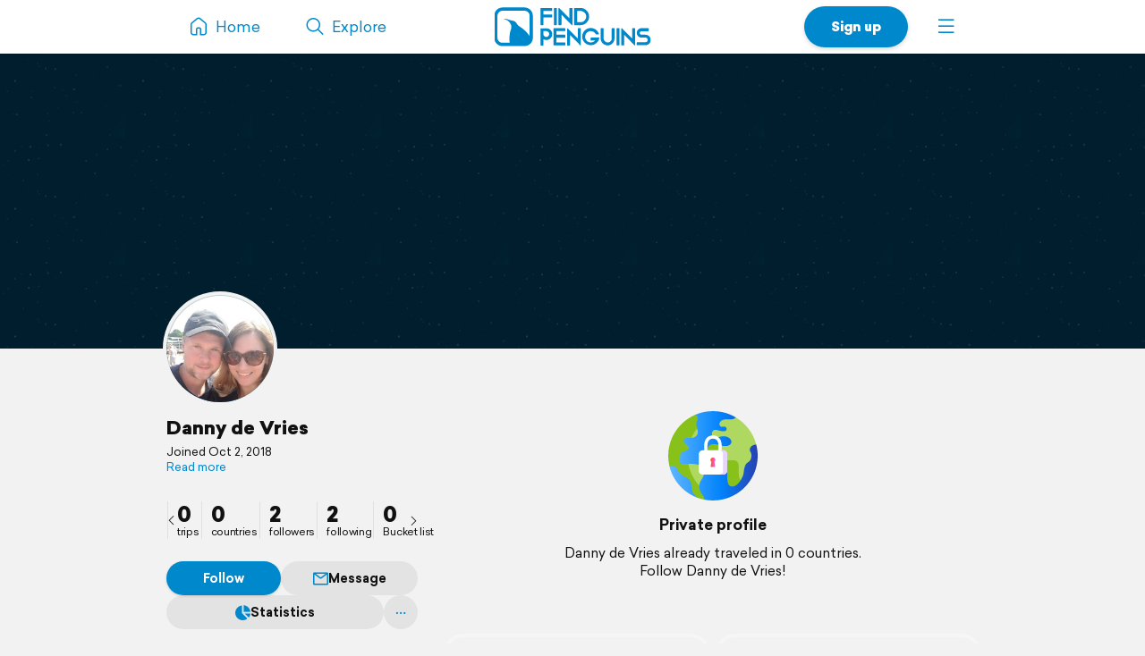

--- FILE ---
content_type: text/html; charset=UTF-8
request_url: https://findpenguins.com/9kpoplzz73stj
body_size: 4875
content:
<!DOCTYPE html><html lang="en"><head><meta charset="UTF-8" /><meta property="fb:app_id" content="287456434725739" /><meta property="og:site_name" content="FindPenguins"><meta property="og:url" content="https://findpenguins.com/9kpoplzz73stj" /><meta name="twitter:site" content="@findpenguins"><meta name="viewport" content="width=device-width, initial-scale=1.0" /><meta name="robots" content="noindex, nofollow" /><meta property="og:title" content="Danny de Vries | FindPenguins" /><meta name="description" content="Danny de Vries traveled in 0 countries. Explore the travels of Danny de Vries on FindPenguins." /><meta property="og:description" content="Danny de Vries traveled in 0 countries. Explore the travels of Danny de Vries on FindPenguins." /><link rel="canonical" href="https://findpenguins.com/9kpoplzz73stj" /><meta property="og:image" content="https://media.fp-files.com/user/9k/9kpoplzz73stj/19qnxuprwtrd1_l.jpg" /><meta property="og:image:width" content="640" /><meta property="og:image:height" content="640" /><meta name="turbo-prefetch" content="false"><meta name="view-transition" content="same-origin"><meta name="turbo-cache-control" content="no-cache"><meta property="fp:app:url" content="findpenguins://" /><link rel="alternate" hreflang="en" href="" /><link rel="alternate" hreflang="de" href="" /><link rel="alternate" hreflang="fr" href="" /><link rel="alternate" hreflang="es" href="" /><link rel="alternate" hreflang="it" href="" /><link rel="alternate" hreflang="fi" href="" /><link rel="alternate" hreflang="da" href="" /><link rel="alternate" hreflang="no" href="" /><link rel="alternate" hreflang="nl" href="" /><link rel="alternate" hreflang="sv" href="" /><link rel="alternate" hreflang="pt" href="" /><link rel="alternate" hreflang="id" href="" /><link rel="alternate" hreflang="ms" href="" /><link rel="alternate" hreflang="pl" href="" /><link rel="alternate" hreflang="ru" href="" /><link rel="alternate" hreflang="tr" href="" /><link rel="alternate" hreflang="ja" href="" /><link rel="alternate" href="" hreflang="x-default" /><title>Danny de Vries | FindPenguins</title><link rel="stylesheet" href="//d2k8htqlk8yn1a.cloudfront.net/css/app-core.34c9b87d.css"><link rel="stylesheet" href="//d2k8htqlk8yn1a.cloudfront.net/css/app-profile.8f20f88e.css"><script id="app-core-script" data-turbo-track="reload" data-asset-url="//d2k8htqlk8yn1a.cloudfront.net" src="//d2k8htqlk8yn1a.cloudfront.net/js/app-core.e47900ed.js" type="text/javascript"></script><link rel="apple-touch-icon" href="//d2k8htqlk8yn1a.cloudfront.net/img/app-icons/touch-icon.png"><link rel="icon" type="image/png" sizes="48x48" href="//d2k8htqlk8yn1a.cloudfront.net/img/app-icons/touch-icon-48x48.png"><link rel="icon" sizes="192x192" href="//d2k8htqlk8yn1a.cloudfront.net/img/app-icons/touch-icon.png"><link rel="mask-icon" href="//d2k8htqlk8yn1a.cloudfront.net/img/app-icons/mask-icon.svg" color="#FFF"><link rel="shortcut icon" type="image/x-icon" href="/favicon.ico"><script async src="https://www.googletagmanager.com/gtag/js?id=G-BQ0PGZSYRJ"></script></head><body class=" Profile responsive new-headlines prod en" data-locale="en" itemscope itemtype="https://schema.org/WebSite"><meta itemprop="url" content="https://findpenguins.com/" /><div class="header-container"><header class="pn-head"><div class="pn-menu"><div class="container"><a class="logo" href="/"><img src="//d2k8htqlk8yn1a.cloudfront.net/img/findpenguins-logo.svg" width="164" height="43" alt="FindPenguins" title="FindPenguins" /></a><nav role="navigation"><ul><li class="hidden-sm-down"><a class="item home" href="/"><i class="icon-font menu-home"></i><span class="name hidden-md-down">Home</span></a></li><li><a class="item hidden-sm-down" href="/explore"><i class="icon-font menu-search"></i><span class="name hidden-md-down">Explore</span></a></li><li class="right"><a class="item more" role="button" onclick="UIController.submenuOpen();" href="javascript:" aria-label="Menu"><i class="icon-font burger"></i></a><div class="nav-mask"></div><div class="submenu right"><a class="close hide" role="button" href="javascript:" onclick="UIController.submenuClose();"><i class="icon-font decline centeredIcon"></i></a><ul><li class="center hidden-md-up"><a href="javascript:" onclick="ConfirmPup.open({id:'_gettheapp',closeBtn:true,onconfirm:function() {}});" class="btn newBtn large shadow signUpBtn extended-padding">Get the app</a></li><li class="center hidden-md-up"><a href="/signup" class="btn newBtn grey large signUpBtn" style="margin:8px 0 0;">Sign up</a></li><li class="center hidden-md-up" style="margin-bottom:20px;"><a href="/login" class="btn newBtn grey loginBtn signUpBtn" style="margin:8px 0 0;">Log in</a></li><li class="hidden-sm-down"><a href="javascript:" onclick="ConfirmPup.open({id:'_gettheapp',closeBtn:true,onconfirm:function() {}});" class="nowrap"><i class="icon-font download left"></i><b>Get the app</b></a></li><li class="hidden-sm-down"><a href="/login" class="nowrap"><i class="icon-font profile left"></i>Log in</a></li><li class="hidden-md-up"><a href="/" class="nowrap"><i class="icon-font menu-home left"></i>Home</a></li><li class="dropdown-divider"></li><li><a href="/travelbook" class="nowrap"><i class="icon-font book left"></i>Print a book</a></li><li><a href="/flyover" class="nowrap"><i class="icon-font video left"></i>Create a flyover video</a></li><li><a href="/explore" class="nowrap"><i class="icon-font search left"></i>Explore</a></li><li class="dropdown-divider"></li><li><a href="https://support.findpenguins.com"><i class="icon-font support left"></i>Support</a></li></ul><div class="nav-footer"><footer class="pn-footer hidden-md-up"><ul><li class="social">Follow us</li><li class="social"><a href="https://instagram.com/findpenguinsapp" target="_blank" aria-label="Instagram"><i class="icon-font instagram"></i></a></li><li class="social"><a href="https://www.facebook.com/findpenguins" target="_blank" aria-label="Facebook"><i class="icon-font facebook"></i></a></li><li class="social"><a href="https://tiktok.com/@findpenguinsapp" target="_blank" aria-label="TikTok"><i class="icon-font tiktok"></i></a></li><li class="social"><a href="https://x.com/findpenguins" target="_blank" aria-label="X"><i class="icon-font x1"></i></a></li><li class="break"></li><li class="lang"><label class="language-picker"><span>Language: English</span><select name="_lp" onchange="languagePicker(this)"><option selected value="en">English (English)</option><option value="de">German (Deutsch)</option><option value="fr">French (Français)</option><option value="es">Spanish (Español)</option><option value="it">Italian (Italiano)</option><option value="fi">Finnish (Suomalainen)</option><option value="da">Danish (Dansk)</option><option value="no">Norwegian (Norsk)</option><option value="nl">Dutch (Nederlands)</option><option value="sv">Swedish (Svenska)</option><option value="pt">Portuguese (Português)</option><option value="id">Indonesian (Bahasa Indonesia)</option><option value="ms">Malay (Melayu)</option><option value="pl">Polish (Polskie)</option><option value="ru">Russian (русский)</option><option value="tr">Turkish (Türk)</option><option value="ja">Japanese (日本語)</option></select></label></li></ul></footer></div></div></li><li class="right"><a href="/signup" class="hidden-sm-down item btn newBtn extended-padding shadow bold signUpBtn">Sign up</a></li></ul></nav></div></div></header></div><div class="pn-body"><div class="pn-searchbar"><div class="searchBox"><form tabindex=0 class="searchForm" action="/9kpoplzz73stj/search" itemprop="potentialAction" itemscope itemtype="http://schema.org/SearchAction"><meta itemprop="target" content="https://findpenguins.com/explore?q={q}"/><a class="resetBtn hide" href="/explore">Reset search</a><div id="searchFieldPreview"><span><span class="context">Danny de Vries</span><input aria-label="Search" name="q" id="searchField" type="text" itemprop="query-input" autocomplete="off" class="query hide" data-query="" spellcheck="false" /></span></div><a href="javascript:" class="closeBtn" role="button" aria-label="Close"><i class="icon-font x"></i></a><button type="submit" aria-label="Search"><i class="icon-font magnifier"></i></button></form><div class="searchContent"></div></div></div><script>
		$(document).ready(function() {
			SearchbarController.init();
			FollowController.initButtons();
			ProfileUserController.initExtrasPopups();
			$("body").addClass("whiteBodyXS");		});
	</script><div class="pn-map"><div class="pn-mapContainer" style="width:100%;height:100%"><div class="mapOverlayExtras inactive"><a id="searchButton" onclick="SearchbarController.open();"><i class="icon-font magnifier centeredIcon"></i></a><a id="toggleFullScreen" onclick="MapController.toggleFullScreen();"><i class="icon-font fullscreen open centeredIcon"></i><i class="icon-font decline close centeredIcon"></i></a></div><div class="pn-mapcanvas" id="MapCanvas" data-user-id="9kpoplzz73stj"></div></div></div><div class="container pn-below-map-container"><div class="row"><div class="col-xl-3 col-lg-4 stickySidebarContainer"><div class="FootprintListAlignedContainer"><div id="sidebarLeft"><div class="userBox" itemscope itemtype="http://schema.org/Person"><div class="pictureNameContainer"><div class="pictureBox"><div class="pp"><img itemprop="photo" src="//media.fp-files.com/user/9k/9kpoplzz73stj/19qnxuprwtrd1_l.jpg" alt="Danny de Vries" height="200" width="200" /></div></div><div><div class="nameBox"><h1 class="h2"><a id="profileUser" itemprop="name" href="/9kpoplzz73stj">
						Danny de Vries
						</a></h1></div><div class="detailBox"><span id="clampedBox" class="bio clamped-container clamped"><span>
													Joined Oct 2, 2018
												</span><a>Read more</a></span><script>$("#clampedBox").clampedText();</script><span class="extras"></span></div></div></div><div class="statsMenu user"><ul><li class="first"><a title="Danny de Vries | FindPenguins" data-keep-scroll="1" href="/9kpoplzz73stj"><b>0</b><span>trips</span></a></li><li><a rel="nofollow" title="countries" class="profileExtras openPopup" href="/9kpoplzz73stj/countries"><b>0</b><span>countries</span></a></li><li><a rel="nofollow" title="followers" onclick="PreLoginPopup.open();return false;" href="/9kpoplzz73stj/followers"><b>2</b><span>followers</span></a></li><li><a rel="nofollow" title="following" onclick="PreLoginPopup.open();return false;" href="/9kpoplzz73stj/following"><b>2</b><span>following</span></a></li><li><a rel="nofollow" title="Bucket list" onclick="PreLoginPopup.open();return false;" href="/9kpoplzz73stj/bucket-list"><b>0</b><span>Bucket list</span></a></li></ul><a class="sliderArrow prev" role="presentation"><i class="icon-font arrow-left centeredIcon"></i></a><a class="sliderArrow next" role="presentation"><i class="icon-font arrow-right centeredIcon"></i></a></div><div class="buttonBarContainer scrollable follower 9kpoplzz73stj"><a style="min-width:80px" class="button highlighted justFollow" onclick="followSignup('/follow/signup/popup/9kpoplzz73stj');">Follow</a><a class="button" href="/direct/chat/9kpoplzz73stj"  onclick="PreLoginPopup.open();return false;"><i class="icon-font message mini"></i>Message</a><a rel="nofollow" title="countries" class="button profileExtras openPopup" href="/9kpoplzz73stj/countries"><i class="icon-font stats-sml mr"></i>Statistics			</a><div id="userNameDropdown" class="sml-dropdown"><a class="button noPadding"><i class="icon-font ellipsis"></i></a><ul class="_dd"><li class="_link nowrap" onclick="ProfileUserController.share('9kpoplzz73stj',null);"><a><i class="icon-font share"></i>Share</a></li><li class="_link nowrap"><a href="javascript:;" onclick="ConfirmPup.open({id:'_block_user',onconfirm:function() { TurboHelper.visit('/account/blocked?user=9kpoplzz73stj&amp;action=block&amp;checksum=e84811d3f5f9f1fced53be5c0495fb39') }});"><i class="icon-font block red"></i>Block user</a></li><li class="_link nowrap"><a href="/report/user/9kpoplzz73stj" target="_blank"><i class="icon-font inappropriate red"></i>Report as inappropriate</a></li></ul></div></div></div><script>
$(".muteRadio").newRadio();
$('#userNameDropdown').dropdown();
ProfileUserController.initExtrasPopups();
FollowController.initButtons();
$(".statsMenu ul").slick({
    arrows: true,
    infinite: false,
    slidesToShow: 4,
    slidesToScroll: 4,
    prevArrow: $(".statsMenu .sliderArrow.prev"),
    nextArrow: $(".statsMenu .sliderArrow.next")
});
$(".stickySidebarContainer").removeClass("ssTrip").addClass("ssUser");
</script></div></div></div><div class="col-xl-6 col-lg-8 col-md-12"><div id="pageContent" class="profile FootprintListAlignedContainer"><script>
						$("body").removeClass("ProfileTrip").addClass("ProfileUser");
		
		$(document).ready(function() {
			SearchbarController.initState("Danny\u0020de\u0020Vries", "/9kpoplzz73stj/search");

			
			ProfileUserController.initExtrasPopups();

		});
	</script><div style="height:20px" class="hidden-md-down"></div><div class="empty-message-box"><img src="//d2k8htqlk8yn1a.cloudfront.net/img/icons/trip-visual-private.svg" height="100" alt="" /><h4 style="padding:10px 10px 0;">
								Private profile<br /></h4><span style="display:block;margin-top:5px">Danny de Vries already traveled in 0 countries.																	<br>Follow Danny de Vries!
															</span></div><ul class="tripList dummy-trips row hide-md" style="margin-top:10px;margin-bottom:25px;"><li class="col-md-6"><div class="box"><span></span><span></span><span></span></div></li><li class="col-md-6"><div class="box"><span></span><span></span><span></span></div></li></ul><script>document.querySelector("meta[property=\"fp:app:url\"]").setAttribute("content","findpenguins://user/?id=9kpoplzz73stj&name=Danny de Vries");</script></div><div style="margin-bottom:20px;text-align:center;"><h4 style="margin:0">Get your own travel profile</h4><p style="margin-bottom:10px;" class="darkgrey sml">Free</p><div style="display:flex;line-height:0;margin-bottom:15px;justify-content:center"><div style="padding:3px;border-radius:15px;background:#FFF"><img src="//d2k8htqlk8yn1a.cloudfront.net/img/qr-code/install.svg" alt="QR code" width="120" height="120" /></div></div><p class="nowrap storeButtons"><a href="https://apps.apple.com/app/id721334305" target="_blank"><img class="storeButton" height="38" title="FindPenguins for iOS" alt="FindPenguins for iOS" src="//d2k8htqlk8yn1a.cloudfront.net/img/store-buttons/en/download-on-the-app-store.svg" /></a><a href="https://play.google.com/store/apps/details?id=com.findpenguins.app&amp;referrer=cHJvZmlsZS1ib3R0b20%3D" target="_blank"><img class="storeButton" height="38" title="FindPenguins for Android" alt="FindPenguins for Android"  src="//d2k8htqlk8yn1a.cloudfront.net/img/store-buttons/en/download-on-google-play.svg"></a></p></div><div class="moduleBox footer FootprintListAlignedContainer negative-margin-sm"><div class="body"><footer class="pn-footer"><ul><li>2026&copy; FindPenguins</li><li><a href="/">Home</a></li><li><a href="/about-us">About us</a></li><li><a href="/group-tracking">Group Tracking</a></li><li><a href="/press">Press</a></li><li><a href="/terms" target="_blank">Terms</a></li><li><a href="/privacy" target="_blank">Privacy Policy &amp; Cookies</a></li><li><a href="https://support.findpenguins.com" rel="help">Help Center</a></li><li><a href="/legal-notice">Legal notice</a></li><li class="break"></li><li class="social">Follow us</li><li class="social"><a href="https://instagram.com/findpenguinsapp" target="_blank" aria-label="Instagram"><i class="icon-font instagram"></i></a></li><li class="social"><a href="https://www.facebook.com/findpenguins" target="_blank" aria-label="Facebook"><i class="icon-font facebook"></i></a></li><li class="social"><a href="https://tiktok.com/@findpenguinsapp" target="_blank" aria-label="TikTok"><i class="icon-font tiktok"></i></a></li><li class="social"><a href="https://x.com/findpenguins" target="_blank" aria-label="X"><i class="icon-font x1"></i></a></li><li class="break"></li><li class="lang"><label class="language-picker"><span>Language: English</span><select name="_lp" onchange="languagePicker(this)"><option selected value="en">English (English)</option><option value="de">German (Deutsch)</option><option value="fr">French (Français)</option><option value="es">Spanish (Español)</option><option value="it">Italian (Italiano)</option><option value="fi">Finnish (Suomalainen)</option><option value="da">Danish (Dansk)</option><option value="no">Norwegian (Norsk)</option><option value="nl">Dutch (Nederlands)</option><option value="sv">Swedish (Svenska)</option><option value="pt">Portuguese (Português)</option><option value="id">Indonesian (Bahasa Indonesia)</option><option value="ms">Malay (Melayu)</option><option value="pl">Polish (Polskie)</option><option value="ru">Russian (русский)</option><option value="tr">Turkish (Türk)</option><option value="ja">Japanese (日本語)</option></select></label></li></ul></footer></div></div></div><div class="col-xl-3 hidden-lg-down sidebarRightContainer"><div id="sidebarRight"></div></div></div></div></div><div id="mapboxPermanent" data-turbo-permanent></div><script>
window.translation = {
"edit": "Edit",
"close": "Close",
"remove": "Remove",
"soundOn": "Sound on",
"editCaption": "Caption",
"fullscreen": "Fullscreen",
"download": "Download",
"distance": "Distance",
"maxAltitude": "max. altitude",
"elevationGain": "Elevation gain",
"duration": "Duration",
"share": "Share",
"pdf": "Unable to display PDF file.",
"unknownError": "Something went wrong. Please try again!"
};
</script><script>
var disableStr = 'ga-disable-G-BQ0PGZSYRJ';if (document.cookie.indexOf(disableStr+'=true')>-1){window[disableStr]=true;}
window.dataLayer = window.dataLayer || [];
function gtag(){dataLayer.push(arguments);}
gtag('js',new Date());
gtag('config','G-BQ0PGZSYRJ',{'anonymize_ip':true,page_location:'https://findpenguins.com/profile'});</script></body></html>
